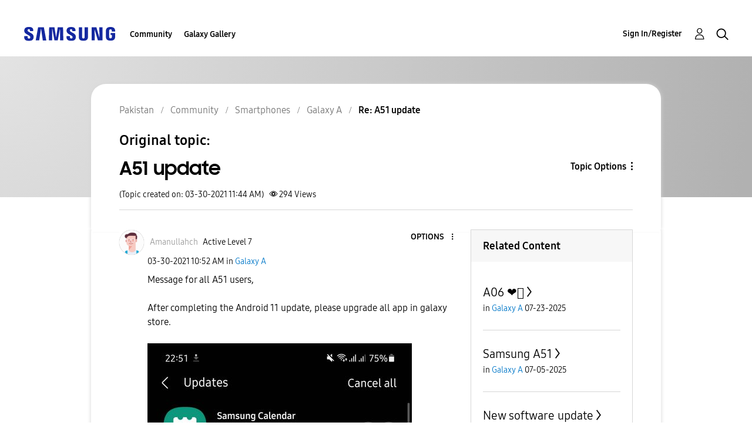

--- FILE ---
content_type: text/html; charset=UTF-8
request_url: https://r2.community.samsung.com/t5/Galaxy-A/A51-update/m-p/7746546/highlight/true
body_size: 1875
content:
<!DOCTYPE html>
<html lang="en">
<head>
    <meta charset="utf-8">
    <meta name="viewport" content="width=device-width, initial-scale=1">
    <title></title>
    <style>
        body {
            font-family: "Arial";
        }
    </style>
    <script type="text/javascript">
    window.awsWafCookieDomainList = [];
    window.gokuProps = {
"key":"AQIDAHjcYu/GjX+QlghicBgQ/7bFaQZ+m5FKCMDnO+vTbNg96AE2d60Q/ObrltvLwmETCDa3AAAAfjB8BgkqhkiG9w0BBwagbzBtAgEAMGgGCSqGSIb3DQEHATAeBglghkgBZQMEAS4wEQQM/uJBw6u1fb9vj1MZAgEQgDsRQ2/sks/D/RVlSVbME4Dj3wRkJD2FZ07abhptl33LwU7tGyATwZ4iwbGQYUhO6BHjaEkO4LpswPF/iQ==",
          "iv":"EkQVRQFPuQAABWaP",
          "context":"8AErx6LnlZtJfJvvBP1oVKwJwR1VdEP6vfF9rbIjAYRajr8Zm6x8dQcRXThb9HAGRkLocJVWJImCLA0UNnl/garpmxc+5bO8NwWpThL4N8TeM3N+eKlS7Ew4n0e3bzRkwYrTMNDlbQd7/VYVTkv6mKl5WyoCI6KabFhqhdrXREwG0u1v1rxbeKyJJ4x5OCdVmkk//zvsaXqLfxRAPolnoDDyGlAEo9upE4oU3oj+U5hh00U00byh0G3SF31L5Yo+/jguZSG3g3F+8dx0PLS/AccvTCRbCCB+nQErdrMSvp1/YvKmKmWmaDRcYxZ0FI4RQ/QPlmmKGriIzd0EusOVv7DBj8GBlipSBFUW55iPHGEFMoIDCY/z+BlKsmeETPG2uCaGflpaoMGzOpfZ0ywnzkS/0itgyJFjS9HH"
};
    </script>
    <script src="https://bc0439715fa6.967eb88d.us-east-2.token.awswaf.com/bc0439715fa6/e566d069acb5/9c5f3411fe12/challenge.js"></script>
</head>
<body>
    <div id="challenge-container"></div>
    <script type="text/javascript">
        AwsWafIntegration.saveReferrer();
        AwsWafIntegration.checkForceRefresh().then((forceRefresh) => {
            if (forceRefresh) {
                AwsWafIntegration.forceRefreshToken().then(() => {
                    window.location.reload(true);
                });
            } else {
                AwsWafIntegration.getToken().then(() => {
                    window.location.reload(true);
                });
            }
        });
    </script>
    <noscript>
        <h1>JavaScript is disabled</h1>
        In order to continue, we need to verify that you're not a robot.
        This requires JavaScript. Enable JavaScript and then reload the page.
    </noscript>
</body>
</html>